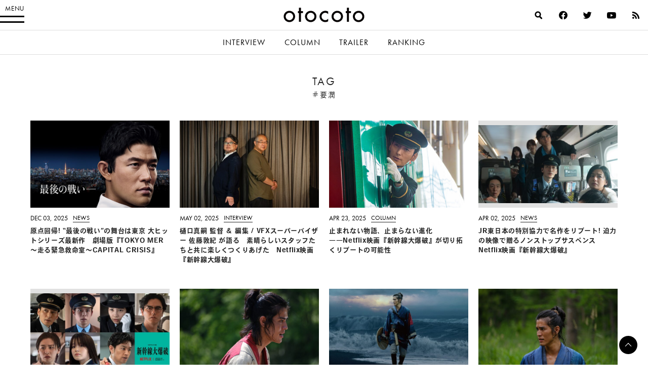

--- FILE ---
content_type: text/html; charset=UTF-8
request_url: https://otocoto.jp/tag/kaname_b/
body_size: 12924
content:
<!doctype html>
<html lang="ja" id="html" class="no-js">


<head>
    <meta charset="utf-8">

        <meta http-equiv="X-UA-Compatible" content="IE=edge">

    <title>要潤 アーカイブ - otocoto | こだわりの映画エンタメサイト</title>

        <meta name="HandheldFriendly" content="True">
        <meta name="viewport" content="user-scalable=no, width=device-width, initial-scale=1, maximum-scale=1"/>

        <link rel="apple-touch-icon" href="https://otocoto.jp/wp-content/themes/otocoto03/library/images/apple-touch-icon.png">
    <link rel="icon" href="https://otocoto.jp/wp-content/themes/otocoto03/favicon.png">
    <!--[if IE]>
			<link rel="shortcut icon" href="https://otocoto.jp/wp-content/themes/otocoto03/favicon.ico">
		<![endif]-->
        <meta name="msapplication-TileColor" content="#ffffff">
    <meta name="msapplication-TileImage" content="https://otocoto.jp/wp-content/themes/otocoto03/library/images/win8-tile-icon.png">
    <meta name="theme-color" content="#ffffff">

    <link rel="pingback" href="https://otocoto.jp/xmlrpc.php">

    <script>
      document.documentElement.className =
        document.documentElement.className.replace("no-js","js");
      function isMobileDevice() {
        const mobileRegex = /Android|webOS|iPhone|iPad|iPod|BlackBerry|IEMobile|Opera Mini/i;
        return mobileRegex.test(navigator.userAgent);
      }
      var plfile = isMobileDevice() ? "/playlist_smt.m3u8" : "/playlist_pc.m3u8";
    </script>

    

    
        <meta name='robots' content='index, follow, max-image-preview:large, max-snippet:-1, max-video-preview:-1' />

	<!-- This site is optimized with the Yoast SEO plugin v23.1 - https://yoast.com/wordpress/plugins/seo/ -->
	<link rel="canonical" href="https://otocoto.jp/tag/kaname_b/" />
	<meta property="og:locale" content="ja_JP" />
	<meta property="og:type" content="article" />
	<meta property="og:title" content="要潤 アーカイブ - otocoto | こだわりの映画エンタメサイト" />
	<meta property="og:url" content="https://otocoto.jp/tag/kaname_b/" />
	<meta property="og:site_name" content="otocoto | こだわりの映画エンタメサイト" />
	<meta name="twitter:card" content="summary_large_image" />
	<script type="application/ld+json" class="yoast-schema-graph">{"@context":"https://schema.org","@graph":[{"@type":"CollectionPage","@id":"https://otocoto.jp/tag/kaname_b/","url":"https://otocoto.jp/tag/kaname_b/","name":"要潤 アーカイブ - otocoto | こだわりの映画エンタメサイト","isPartOf":{"@id":"https://otocoto.jp/#website"},"primaryImageOfPage":{"@id":"https://otocoto.jp/tag/kaname_b/#primaryimage"},"image":{"@id":"https://otocoto.jp/tag/kaname_b/#primaryimage"},"thumbnailUrl":"https://otocoto.jp/wp-content/uploads/2025/12/55478737eaa4aebff0eceaf8332ed0cf.jpg","breadcrumb":{"@id":"https://otocoto.jp/tag/kaname_b/#breadcrumb"},"inLanguage":"ja"},{"@type":"ImageObject","inLanguage":"ja","@id":"https://otocoto.jp/tag/kaname_b/#primaryimage","url":"https://otocoto.jp/wp-content/uploads/2025/12/55478737eaa4aebff0eceaf8332ed0cf.jpg","contentUrl":"https://otocoto.jp/wp-content/uploads/2025/12/55478737eaa4aebff0eceaf8332ed0cf.jpg","width":1000,"height":1415},{"@type":"BreadcrumbList","@id":"https://otocoto.jp/tag/kaname_b/#breadcrumb","itemListElement":[{"@type":"ListItem","position":1,"name":"Home","item":"https://otocoto.jp/"},{"@type":"ListItem","position":2,"name":"要潤"}]},{"@type":"WebSite","@id":"https://otocoto.jp/#website","url":"https://otocoto.jp/","name":"otocoto | こだわりの映画エンタメサイト","description":"otocoto(オトコト)は、こだわりのある&quot;大人のための映画エンタメ&quot;メディアです。","potentialAction":[{"@type":"SearchAction","target":{"@type":"EntryPoint","urlTemplate":"https://otocoto.jp/?s={search_term_string}"},"query-input":"required name=search_term_string"}],"inLanguage":"ja"}]}</script>
	<!-- / Yoast SEO plugin. -->


<link rel='dns-prefetch' href='//ajax.googleapis.com' />
<link rel="alternate" type="application/rss+xml" title="otocoto | こだわりの映画エンタメサイト &raquo; フィード" href="https://otocoto.jp/feed/" />
<link rel="alternate" type="application/rss+xml" title="otocoto | こだわりの映画エンタメサイト &raquo; コメントフィード" href="https://otocoto.jp/comments/feed/" />
<link rel="alternate" type="application/rss+xml" title="otocoto | こだわりの映画エンタメサイト &raquo; 要潤 タグのフィード" href="https://otocoto.jp/tag/kaname_b/feed/" />
<link rel='stylesheet' id='wp-block-library-css' href='https://otocoto.jp/wp-includes/css/dist/block-library/style.min.css' type='text/css' media='all' />
<style id='cgb-conversation-block-style-inline-css' type='text/css'>


</style>
<style id='cgb-conversation-content-block-style-inline-css' type='text/css'>


</style>
<style id='cgb-info-block-style-inline-css' type='text/css'>
.wp-block-cgb-info-block{border:.25rem solid #292929;border-left:0;border-right:0;margin-bottom:2.2rem;padding:1rem 0}.wp-block-cgb-info-block .wpb-info-block-title{font-size:1.5625rem;font-weight:700;width:100%}.wp-block-cgb-info-block .wpb-info-inner{display:flex;flex-wrap:wrap;justify-content:space-between;margin:1rem 0 0}.wp-block-cgb-info-block .wpb-info-image{line-height:1;width:35%}.wp-block-cgb-info-block .wpb-info-image .editor-block-list__layout,.wp-block-cgb-info-block .wpb-info-image img{margin:0}.wp-block-cgb-info-block .wpb-info-image .editor-block-list__block-edit{margin-top:0}.wp-block-cgb-info-block .wpb-info-content-wrapper{width:61%}.wp-block-cgb-info-block .wpb-info-title{font-size:1.0625rem;font-weight:700;margin-bottom:1rem}.wp-block-cgb-info-block .wpb-info-content p{font-size:.8125rem}

</style>
<style id='cgb-info-content-block-style-inline-css' type='text/css'>


</style>
<style id='cgb-info-image-block-style-inline-css' type='text/css'>


</style>
<style id='cgb-info-multiple-block-style-inline-css' type='text/css'>
.wp-block-cgb-info-multiple-block{border:.25rem solid #292929;border-left:0;border-right:0;margin-bottom:2.2rem;padding:1rem 0}.wp-block-cgb-info-multiple-block .wp-block-cgb-info-block{border:0;margin-bottom:0;padding:0}

</style>
<style id='cgb-lede-block-style-inline-css' type='text/css'>


</style>
<style id='acf-slider-gallery-style-inline-css' type='text/css'>
.wp-block-slider-gallery{position:relative;margin:3rem 0}.wp-block-slider-gallery .swiper-slide{position:relative;margin:0}.wp-block-slider-gallery .swiper-slide:before{content:"";padding-top:100%;display:block}.wp-block-slider-gallery .swiper-slide>a,.wp-block-slider-gallery .swiper-slide>div{position:absolute;width:100%;height:100%;top:0;left:0}.wp-block-slider-gallery .swiper-slide img{display:block;width:100%;height:100%;-o-object-fit:cover;object-fit:cover;margin:0}.wp-block-slider-gallery .swiper-controls{display:-webkit-box;display:-ms-flexbox;display:flex;-webkit-box-pack:justify;-ms-flex-pack:justify;justify-content:space-between;-webkit-box-align:center;-ms-flex-align:center;align-items:center;max-width:240px;margin:0 auto;padding:8px 0}.wp-block-slider-gallery .swiper-pagination{position:static;font-weight:700;font-family:futura-pt,heisei-kaku-gothic-std,"游ゴシック","Yu Gothic","游ゴシック体","YuGothic","Helvetica Neue",Helvetica,Arial,"ヒラギノ角ゴ ProN W3","ヒラギノ角ゴ Pro W3","Hiragino Kaku Gothic Pro","メイリオ",Meiryo,Osaka,"ＭＳ Ｐゴシック","MS PGothic",sans-serif,heisei-kaku-gothic-std,"游ゴシック","Yu Gothic","游ゴシック体","YuGothic","Helvetica Neue",Helvetica,Arial,"ヒラギノ角ゴ ProN W3","ヒラギノ角ゴ Pro W3","Hiragino Kaku Gothic Pro","メイリオ",Meiryo,Osaka,"ＭＳ Ｐゴシック","MS PGothic",sans-serif;-webkit-font-smoothing:antialiased;-moz-osx-font-smoothing:grayscale;font-size:14px;letter-spacing:.06em}.wp-block-slider-gallery .swiper-pagination span{padding:0 4px}.wp-block-slider-gallery .swiper-button-next,.wp-block-slider-gallery .swiper-button-prev{position:relative;top:auto;left:auto;right:auto;width:3rem;height:3rem;min-width:3rem;cursor:pointer;outline:none;z-index:1;margin:0;-webkit-transition:opacity .5s ease;transition:opacity .5s ease;background:0}.wp-block-slider-gallery .swiper-button-next:after,.wp-block-slider-gallery .swiper-button-prev:after{content:"";position:absolute;width:.625rem;height:.625rem;display:block;border:.125rem solid #000;top:50%}.wp-block-slider-gallery .swiper-button-next:hover,.wp-block-slider-gallery .swiper-button-prev:hover{opacity:.5}.wp-block-slider-gallery .swiper-button-next.swiper-button-disabled,.wp-block-slider-gallery .swiper-button-prev.swiper-button-disabled{opacity:.25}.wp-block-slider-gallery .swiper-button-prev{left:0}.wp-block-slider-gallery .swiper-button-prev:after{-webkit-transform:translateY(-50%) rotate(-45deg);transform:translateY(-50%) rotate(-45deg);border-right:0;border-bottom:0;left:1rem}.wp-block-slider-gallery .swiper-button-next{right:0}.wp-block-slider-gallery .swiper-button-next:after{-webkit-transform:translateY(-50%) rotate(45deg);transform:translateY(-50%) rotate(45deg);border-left:0;border-bottom:0;right:1rem}.wp-block-slider-gallery.aspect-ratio-1-1 .swiper-slide:before{padding-top:100%}.wp-block-slider-gallery.aspect-ratio-3-2 .swiper-slide:before{padding-top:66.666%}.wp-block-slider-gallery.aspect-ratio-16-9 .swiper-slide:before{padding-top:56.25%}.wp-block-slider-gallery figcaption{background:-webkit-gradient(linear, left bottom, left top, from(rgba(0, 0, 0, 0.7)), color-stop(50%, rgba(0, 0, 0, 0.3)), to(transparent));background:linear-gradient(0deg, rgba(0, 0, 0, 0.7), rgba(0, 0, 0, 0.3) 50%, transparent);bottom:0;color:#fff;font-size:12px;line-height:1.3;left:0;max-height:60%;overflow:auto;padding:18px 8px 6px;position:absolute;text-align:center;width:100%;-webkit-box-sizing:border-box;box-sizing:border-box}.wp-block-slider-gallery .no-contents{background-color:#f4f4f4;display:-webkit-box;display:-ms-flexbox;display:flex;-webkit-box-align:center;-ms-flex-align:center;align-items:center;-webkit-box-pack:center;-ms-flex-pack:center;justify-content:center;padding:30px;font-size:13px}.wp-block-slider-gallery .no-contents div{text-align:left}.wp-block-slider-gallery.is-preview .swiper-wrapper{pointer-events:none}

</style>
<style id='acf-selected-posts-style-inline-css' type='text/css'>
.wp-block-selected-posts{margin:0 0 2.625rem 0}.wp-block-selected-posts .post-list-selected .post-list-item{display:block;margin:0 0 40px;text-decoration:none}.wp-block-selected-posts .post-list-selected .post-list-item .post-image{display:block;position:relative;overflow:hidden;-webkit-user-select:none;-moz-user-select:none;-ms-user-select:none;user-select:none;-webkit-tap-highlight-color:rgba(0,0,0,.1)}.wp-block-selected-posts .post-list-selected .post-list-item .post-image:after{content:" ";display:block;padding-top:62.5%}.wp-block-selected-posts .post-list-selected .post-list-item .post-image img{height:100%;width:100%;display:block;margin:0;position:absolute;top:0;left:0;background:#e1e1e1;-webkit-transition:-webkit-transform 1s ease;transition:-webkit-transform 1s ease;transition:transform 1s ease;transition:transform 1s ease, -webkit-transform 1s ease;-webkit-transform-origin:0 0;transform-origin:0 0}.wp-block-selected-posts .post-list-selected .post-list-item .post-image img.img-contain{-o-object-fit:contain;object-fit:contain}.wp-block-selected-posts .post-list-selected .post-list-item .post-image img.img-cover{-o-object-fit:cover;object-fit:cover}.wp-block-selected-posts .post-list-selected .post-list-item .post-info{padding-top:15px}.wp-block-selected-posts .post-list-selected .post-list-item .post-info .infoheader{margin-bottom:10px;line-height:1}.wp-block-selected-posts .post-list-selected .post-list-item .post-info .infoheader .posttype{color:#000;text-transform:uppercase;display:inline-block;vertical-align:text-bottom;font-weight:400;font-family:futura-pt,heisei-kaku-gothic-std,"游ゴシック","Yu Gothic","游ゴシック体","YuGothic","Helvetica Neue",Helvetica,Arial,"ヒラギノ角ゴ ProN W3","ヒラギノ角ゴ Pro W3","Hiragino Kaku Gothic Pro","メイリオ",Meiryo,Osaka,"ＭＳ Ｐゴシック","MS PGothic",sans-serif,heisei-kaku-gothic-std,"游ゴシック","Yu Gothic","游ゴシック体","YuGothic","Helvetica Neue",Helvetica,Arial,"ヒラギノ角ゴ ProN W3","ヒラギノ角ゴ Pro W3","Hiragino Kaku Gothic Pro","メイリオ",Meiryo,Osaka,"ＭＳ Ｐゴシック","MS PGothic",sans-serif;-webkit-font-smoothing:antialiased;-moz-osx-font-smoothing:grayscale;font-size:12px;position:relative;-webkit-transition:color .4s ease;transition:color .4s ease}.wp-block-selected-posts .post-list-selected .post-list-item .post-info .infoheader .posttype:after{content:"";display:block;position:absolute;bottom:-3px;height:1px;width:100%;background:#232323}.wp-block-selected-posts .post-list-selected .post-list-item .post-info .title{font-size:15px;line-height:1.8;margin:0 0 20px}.wp-block-selected-posts .list-link-block{display:-webkit-box;display:-ms-flexbox;display:flex;-webkit-box-pack:center;-ms-flex-pack:center;justify-content:center;padding:10px 0 30px}.wp-block-selected-posts .list-link{display:inline-block;font-size:14px;font-weight:700;font-family:heisei-kaku-gothic-std,"游ゴシック","Yu Gothic","游ゴシック体","YuGothic","Helvetica Neue",Helvetica,Arial,"ヒラギノ角ゴ ProN W3","ヒラギノ角ゴ Pro W3","Hiragino Kaku Gothic Pro","メイリオ",Meiryo,Osaka,"ＭＳ Ｐゴシック","MS PGothic",sans-serif;-webkit-font-smoothing:antialiased;-moz-osx-font-smoothing:grayscale;padding:0 15px 15px;border-bottom:1px solid;text-decoration:none}.wp-block-selected-posts .no-contents{background-color:#f4f4f4;display:-webkit-box;display:-ms-flexbox;display:flex;-webkit-box-align:center;-ms-flex-align:center;align-items:center;-webkit-box-pack:center;-ms-flex-pack:center;justify-content:center;padding:30px;font-size:13px}.wp-block-selected-posts .no-contents div{text-align:left}@media only screen and (min-width: 481px){.wp-block-selected-posts .post-list-selected .post-list-item{display:-webkit-box;display:-ms-flexbox;display:flex;-webkit-box-pack:justify;-ms-flex-pack:justify;justify-content:space-between;-webkit-box-align:start;-ms-flex-align:start;align-items:flex-start;margin:0 0 40px}.wp-block-selected-posts .post-list-selected .post-list-item .post-image{width:45%}.wp-block-selected-posts .post-list-selected .post-list-item .post-info{width:50%;display:-webkit-box;display:-ms-flexbox;display:flex;-webkit-box-orient:vertical;-webkit-box-direction:normal;-ms-flex-direction:column;flex-direction:column;-webkit-box-pack:center;-ms-flex-pack:center;justify-content:center;-ms-flex-item-align:stretch;align-self:stretch;padding-top:0}}@media only screen and (min-width: 769px){.wp-block-selected-posts .post-list-selected .post-list-item .post-image{width:45%}.wp-block-selected-posts .post-list-selected .post-list-item .post-info{width:50%;display:-webkit-box;display:-ms-flexbox;display:flex;-webkit-box-orient:vertical;-webkit-box-direction:normal;-ms-flex-direction:column;flex-direction:column;-webkit-box-pack:center;-ms-flex-pack:center;justify-content:center;-ms-flex-item-align:stretch;align-self:stretch}.wp-block-selected-posts .post-list-selected .post-list-item .post-info .title{font-size:17px}.wp-block-selected-posts .list-link-block{padding:20px 0 60px}.wp-block-selected-posts .list-link{font-size:16px}}@media only screen and (min-width: 900px){.wp-block-selected-posts{margin:0 0 3rem 0}}

</style>
<style id='acf-full-page-section-style-inline-css' type='text/css'>
.wp-block-full-page-section .media{position:relative;padding-top:66.6%}.wp-block-full-page-section .media .media-image{position:absolute;top:0;left:0;width:100%;height:100%;-o-object-fit:cover;object-fit:cover;margin:0}.wp-block-full-page-section .media .video-wrapper{width:100%;display:-webkit-box;display:-ms-flexbox;display:flex;-webkit-box-align:center;-ms-flex-align:center;align-items:center;-webkit-box-pack:center;-ms-flex-pack:center;justify-content:center;max-width:1200px;margin:0 auto}.wp-block-full-page-section .media .video-cover{position:absolute;top:0;left:0;width:100%;height:100%;display:-webkit-box;display:-ms-flexbox;display:flex;-webkit-box-align:center;-ms-flex-align:center;align-items:center;-webkit-box-pack:center;-ms-flex-pack:center;justify-content:center}.wp-block-full-page-section .media .loading{color:#fff;font-size:12px;line-height:1;letter-spacing:.1em}.wp-block-full-page-section .media-video{padding:0;display:-webkit-box;display:-ms-flexbox;display:flex;-ms-flex-item-align:center;align-self:center;-webkit-box-pack:center;-ms-flex-pack:center;justify-content:center}.wp-block-full-page-section .title-block{position:absolute;top:50%;left:4vw;color:#fff;width:100%;-webkit-box-sizing:border-box;box-sizing:border-box}.wp-block-full-page-section .title-block h2{margin:0;line-height:1.5}.wp-block-full-page-section .title-block.left_center{-webkit-transform:translate(0, -50%);transform:translate(0, -50%)}.wp-block-full-page-section .title-block.left_bottom{-webkit-transform:translate(0, -100%);transform:translate(0, -100%)}.wp-block-full-page-section .title-block.right_top{-webkit-transform:translate(-100%, 0);transform:translate(-100%, 0);text-align:right}.wp-block-full-page-section .title-block.right_center{-webkit-transform:translate(-100%, -50%);transform:translate(-100%, -50%);text-align:right}.wp-block-full-page-section .title-block.right_bottom{-webkit-transform:translate(-100%, -100%);transform:translate(-100%, -100%);text-align:right}.wp-block-full-page-section .section-content{padding:20px;margin:0 auto;-webkit-box-sizing:border-box;box-sizing:border-box}.wp-block-full-page-section .section-content.thin{max-width:800px}.wp-block-full-page-section .section-content.normal{max-width:920px}.wp-block-full-page-section .section-content.wide{max-width:1320px}.wp-block-full-page-section .section-content .wp-block-columns{margin-bottom:0}.wp-block-full-page-section .no-contents{background-color:#f4f4f4;display:-webkit-box;display:-ms-flexbox;display:flex;-webkit-box-align:center;-ms-flex-align:center;align-items:center;-webkit-box-pack:center;-ms-flex-pack:center;justify-content:center;padding:30px;font-size:13px}.wp-block-full-page-section .no-contents div{text-align:left}@media only screen and (max-width: 768px){.wp-block-full-page-section .title-block{position:static;padding:20px;-webkit-transform:none !important;transform:none !important}}@media only screen and (min-width: 769px){.wp-block-full-page-section .acf-innerblocks-container{margin-top:1.5rem}.wp-block-full-page-section .media-video{padding:20px}}@media only screen and (min-width: 1024px){.wp-block-full-page-section .section-content{padding:40px 60px}}

</style>
<style id='classic-theme-styles-inline-css' type='text/css'>
/*! This file is auto-generated */
.wp-block-button__link{color:#fff;background-color:#32373c;border-radius:9999px;box-shadow:none;text-decoration:none;padding:calc(.667em + 2px) calc(1.333em + 2px);font-size:1.125em}.wp-block-file__button{background:#32373c;color:#fff;text-decoration:none}
</style>
<style id='global-styles-inline-css' type='text/css'>
body{--wp--preset--color--black: #000000;--wp--preset--color--cyan-bluish-gray: #abb8c3;--wp--preset--color--white: #ffffff;--wp--preset--color--pale-pink: #f78da7;--wp--preset--color--vivid-red: #cf2e2e;--wp--preset--color--luminous-vivid-orange: #ff6900;--wp--preset--color--luminous-vivid-amber: #fcb900;--wp--preset--color--light-green-cyan: #7bdcb5;--wp--preset--color--vivid-green-cyan: #00d084;--wp--preset--color--pale-cyan-blue: #8ed1fc;--wp--preset--color--vivid-cyan-blue: #0693e3;--wp--preset--color--vivid-purple: #9b51e0;--wp--preset--gradient--vivid-cyan-blue-to-vivid-purple: linear-gradient(135deg,rgba(6,147,227,1) 0%,rgb(155,81,224) 100%);--wp--preset--gradient--light-green-cyan-to-vivid-green-cyan: linear-gradient(135deg,rgb(122,220,180) 0%,rgb(0,208,130) 100%);--wp--preset--gradient--luminous-vivid-amber-to-luminous-vivid-orange: linear-gradient(135deg,rgba(252,185,0,1) 0%,rgba(255,105,0,1) 100%);--wp--preset--gradient--luminous-vivid-orange-to-vivid-red: linear-gradient(135deg,rgba(255,105,0,1) 0%,rgb(207,46,46) 100%);--wp--preset--gradient--very-light-gray-to-cyan-bluish-gray: linear-gradient(135deg,rgb(238,238,238) 0%,rgb(169,184,195) 100%);--wp--preset--gradient--cool-to-warm-spectrum: linear-gradient(135deg,rgb(74,234,220) 0%,rgb(151,120,209) 20%,rgb(207,42,186) 40%,rgb(238,44,130) 60%,rgb(251,105,98) 80%,rgb(254,248,76) 100%);--wp--preset--gradient--blush-light-purple: linear-gradient(135deg,rgb(255,206,236) 0%,rgb(152,150,240) 100%);--wp--preset--gradient--blush-bordeaux: linear-gradient(135deg,rgb(254,205,165) 0%,rgb(254,45,45) 50%,rgb(107,0,62) 100%);--wp--preset--gradient--luminous-dusk: linear-gradient(135deg,rgb(255,203,112) 0%,rgb(199,81,192) 50%,rgb(65,88,208) 100%);--wp--preset--gradient--pale-ocean: linear-gradient(135deg,rgb(255,245,203) 0%,rgb(182,227,212) 50%,rgb(51,167,181) 100%);--wp--preset--gradient--electric-grass: linear-gradient(135deg,rgb(202,248,128) 0%,rgb(113,206,126) 100%);--wp--preset--gradient--midnight: linear-gradient(135deg,rgb(2,3,129) 0%,rgb(40,116,252) 100%);--wp--preset--font-size--small: 13px;--wp--preset--font-size--medium: 20px;--wp--preset--font-size--large: 36px;--wp--preset--font-size--x-large: 42px;--wp--preset--spacing--20: 0.44rem;--wp--preset--spacing--30: 0.67rem;--wp--preset--spacing--40: 1rem;--wp--preset--spacing--50: 1.5rem;--wp--preset--spacing--60: 2.25rem;--wp--preset--spacing--70: 3.38rem;--wp--preset--spacing--80: 5.06rem;--wp--preset--shadow--natural: 6px 6px 9px rgba(0, 0, 0, 0.2);--wp--preset--shadow--deep: 12px 12px 50px rgba(0, 0, 0, 0.4);--wp--preset--shadow--sharp: 6px 6px 0px rgba(0, 0, 0, 0.2);--wp--preset--shadow--outlined: 6px 6px 0px -3px rgba(255, 255, 255, 1), 6px 6px rgba(0, 0, 0, 1);--wp--preset--shadow--crisp: 6px 6px 0px rgba(0, 0, 0, 1);}:where(.is-layout-flex){gap: 0.5em;}:where(.is-layout-grid){gap: 0.5em;}body .is-layout-flex{display: flex;}body .is-layout-flex{flex-wrap: wrap;align-items: center;}body .is-layout-flex > *{margin: 0;}body .is-layout-grid{display: grid;}body .is-layout-grid > *{margin: 0;}:where(.wp-block-columns.is-layout-flex){gap: 2em;}:where(.wp-block-columns.is-layout-grid){gap: 2em;}:where(.wp-block-post-template.is-layout-flex){gap: 1.25em;}:where(.wp-block-post-template.is-layout-grid){gap: 1.25em;}.has-black-color{color: var(--wp--preset--color--black) !important;}.has-cyan-bluish-gray-color{color: var(--wp--preset--color--cyan-bluish-gray) !important;}.has-white-color{color: var(--wp--preset--color--white) !important;}.has-pale-pink-color{color: var(--wp--preset--color--pale-pink) !important;}.has-vivid-red-color{color: var(--wp--preset--color--vivid-red) !important;}.has-luminous-vivid-orange-color{color: var(--wp--preset--color--luminous-vivid-orange) !important;}.has-luminous-vivid-amber-color{color: var(--wp--preset--color--luminous-vivid-amber) !important;}.has-light-green-cyan-color{color: var(--wp--preset--color--light-green-cyan) !important;}.has-vivid-green-cyan-color{color: var(--wp--preset--color--vivid-green-cyan) !important;}.has-pale-cyan-blue-color{color: var(--wp--preset--color--pale-cyan-blue) !important;}.has-vivid-cyan-blue-color{color: var(--wp--preset--color--vivid-cyan-blue) !important;}.has-vivid-purple-color{color: var(--wp--preset--color--vivid-purple) !important;}.has-black-background-color{background-color: var(--wp--preset--color--black) !important;}.has-cyan-bluish-gray-background-color{background-color: var(--wp--preset--color--cyan-bluish-gray) !important;}.has-white-background-color{background-color: var(--wp--preset--color--white) !important;}.has-pale-pink-background-color{background-color: var(--wp--preset--color--pale-pink) !important;}.has-vivid-red-background-color{background-color: var(--wp--preset--color--vivid-red) !important;}.has-luminous-vivid-orange-background-color{background-color: var(--wp--preset--color--luminous-vivid-orange) !important;}.has-luminous-vivid-amber-background-color{background-color: var(--wp--preset--color--luminous-vivid-amber) !important;}.has-light-green-cyan-background-color{background-color: var(--wp--preset--color--light-green-cyan) !important;}.has-vivid-green-cyan-background-color{background-color: var(--wp--preset--color--vivid-green-cyan) !important;}.has-pale-cyan-blue-background-color{background-color: var(--wp--preset--color--pale-cyan-blue) !important;}.has-vivid-cyan-blue-background-color{background-color: var(--wp--preset--color--vivid-cyan-blue) !important;}.has-vivid-purple-background-color{background-color: var(--wp--preset--color--vivid-purple) !important;}.has-black-border-color{border-color: var(--wp--preset--color--black) !important;}.has-cyan-bluish-gray-border-color{border-color: var(--wp--preset--color--cyan-bluish-gray) !important;}.has-white-border-color{border-color: var(--wp--preset--color--white) !important;}.has-pale-pink-border-color{border-color: var(--wp--preset--color--pale-pink) !important;}.has-vivid-red-border-color{border-color: var(--wp--preset--color--vivid-red) !important;}.has-luminous-vivid-orange-border-color{border-color: var(--wp--preset--color--luminous-vivid-orange) !important;}.has-luminous-vivid-amber-border-color{border-color: var(--wp--preset--color--luminous-vivid-amber) !important;}.has-light-green-cyan-border-color{border-color: var(--wp--preset--color--light-green-cyan) !important;}.has-vivid-green-cyan-border-color{border-color: var(--wp--preset--color--vivid-green-cyan) !important;}.has-pale-cyan-blue-border-color{border-color: var(--wp--preset--color--pale-cyan-blue) !important;}.has-vivid-cyan-blue-border-color{border-color: var(--wp--preset--color--vivid-cyan-blue) !important;}.has-vivid-purple-border-color{border-color: var(--wp--preset--color--vivid-purple) !important;}.has-vivid-cyan-blue-to-vivid-purple-gradient-background{background: var(--wp--preset--gradient--vivid-cyan-blue-to-vivid-purple) !important;}.has-light-green-cyan-to-vivid-green-cyan-gradient-background{background: var(--wp--preset--gradient--light-green-cyan-to-vivid-green-cyan) !important;}.has-luminous-vivid-amber-to-luminous-vivid-orange-gradient-background{background: var(--wp--preset--gradient--luminous-vivid-amber-to-luminous-vivid-orange) !important;}.has-luminous-vivid-orange-to-vivid-red-gradient-background{background: var(--wp--preset--gradient--luminous-vivid-orange-to-vivid-red) !important;}.has-very-light-gray-to-cyan-bluish-gray-gradient-background{background: var(--wp--preset--gradient--very-light-gray-to-cyan-bluish-gray) !important;}.has-cool-to-warm-spectrum-gradient-background{background: var(--wp--preset--gradient--cool-to-warm-spectrum) !important;}.has-blush-light-purple-gradient-background{background: var(--wp--preset--gradient--blush-light-purple) !important;}.has-blush-bordeaux-gradient-background{background: var(--wp--preset--gradient--blush-bordeaux) !important;}.has-luminous-dusk-gradient-background{background: var(--wp--preset--gradient--luminous-dusk) !important;}.has-pale-ocean-gradient-background{background: var(--wp--preset--gradient--pale-ocean) !important;}.has-electric-grass-gradient-background{background: var(--wp--preset--gradient--electric-grass) !important;}.has-midnight-gradient-background{background: var(--wp--preset--gradient--midnight) !important;}.has-small-font-size{font-size: var(--wp--preset--font-size--small) !important;}.has-medium-font-size{font-size: var(--wp--preset--font-size--medium) !important;}.has-large-font-size{font-size: var(--wp--preset--font-size--large) !important;}.has-x-large-font-size{font-size: var(--wp--preset--font-size--x-large) !important;}
.wp-block-navigation a:where(:not(.wp-element-button)){color: inherit;}
:where(.wp-block-post-template.is-layout-flex){gap: 1.25em;}:where(.wp-block-post-template.is-layout-grid){gap: 1.25em;}
:where(.wp-block-columns.is-layout-flex){gap: 2em;}:where(.wp-block-columns.is-layout-grid){gap: 2em;}
.wp-block-pullquote{font-size: 1.5em;line-height: 1.6;}
</style>
<link rel='stylesheet' id='arve-main-css' href='https://otocoto.jp/wp-content/plugins/advanced-responsive-video-embedder/build/main.css?ver=70807f607880d07700da' type='text/css' media='all' />
<link rel='stylesheet' id='contact-form-7-css' href='https://otocoto.jp/wp-content/plugins/contact-form-7/includes/css/styles.css?ver=5.9.8' type='text/css' media='all' />
<link rel='stylesheet' id='toc-screen-css' href='https://otocoto.jp/wp-content/plugins/table-of-contents-plus/screen.min.css?ver=2406' type='text/css' media='all' />
<link rel='stylesheet' id='bones-stylesheet-css' href='https://otocoto.jp/wp-content/themes/otocoto03/dist/main.css?ver=20240726' type='text/css' media='all' />
<script type="text/javascript" src="//ajax.googleapis.com/ajax/libs/jquery/3.6.0/jquery.min.js?ver=3.6.0" id="jquery-js"></script>
<script type="text/javascript" src="https://otocoto.jp/wp-includes/js/jquery/jquery-migrate.min.js?ver=3.4.1" id="jquery-migrate-js"></script>
<script type="text/javascript" src="https://otocoto.jp/wp-content/themes/otocoto03/library/js/libs/jquery.biggerlink.min.js" id="biggerlinkjs-js"></script>
<script type="text/javascript" src="https://otocoto.jp/wp-content/themes/otocoto03/library/js/libs/imgLiquid-min.js" id="imgliquidjs-js"></script>
<script type="text/javascript" src="https://otocoto.jp/wp-content/themes/otocoto03/library/js/libs/jquery.detectfontmod.js" id="detectfontjs-js"></script>
<script type="text/javascript" src="https://otocoto.jp/wp-content/plugins/advanced-custom-fields-pro/assets/build/js/acf.min.js?ver=6.3.4" id="acf-js"></script>
<script type="text/javascript" src="https://otocoto.jp/wp-content/themes/otocoto03/dist/blocks/slider-gallery/main.bundle.js?ver=202302241" id="slider-gallery-block-js"></script>
<script async="async" type="text/javascript" src="https://otocoto.jp/wp-content/plugins/advanced-responsive-video-embedder/build/main.js?ver=70807f607880d07700da" id="arve-main-js"></script>
<link rel="https://api.w.org/" href="https://otocoto.jp/wp-json/" /><link rel="alternate" type="application/json" href="https://otocoto.jp/wp-json/wp/v2/tags/5307" /><link rel="icon" href="https://cdn.otocoto.jp/wp-content/uploads/2023/01/cropped-favicon2-32x32.png" sizes="32x32" />
<link rel="icon" href="https://cdn.otocoto.jp/wp-content/uploads/2023/01/cropped-favicon2-192x192.png" sizes="192x192" />
<link rel="apple-touch-icon" href="https://cdn.otocoto.jp/wp-content/uploads/2023/01/cropped-favicon2-180x180.png" />
<meta name="msapplication-TileImage" content="https://cdn.otocoto.jp/wp-content/uploads/2023/01/cropped-favicon2-270x270.png" />
    
            <!-- Google tag (gtag.js) -->
<script async src="https://www.googletagmanager.com/gtag/js?id=G-10E52WMT0X"></script>
<script>
  window.dataLayer = window.dataLayer || [];
  function gtag(){dataLayer.push(arguments);}
  gtag('js', new Date());

    gtag('config', 'G-10E52WMT0X');
  </script>
    
    
        <script data-ad-client="ca-pub-7547762139624617" async
            src="https://pagead2.googlesyndication.com/pagead/js/adsbygoogle.js"></script>
    
    <!-- adobe fonts -->
    <script>
      (function(d) {
        var config = {
            kitId: 'ryh4dez',
            scriptTimeout: 3000,
            async: true
          },
          h=d.documentElement,t=setTimeout(function(){h.className=h.className.replace(/\bwf-loading\b/g,"")+" wf-inactive";},config.scriptTimeout),tk=d.createElement("script"),f=false,s=d.getElementsByTagName("script")[0],a;h.className+=" wf-loading";tk.src='https://use.typekit.net/'+config.kitId+'.js';tk.async=true;tk.onload=tk.onreadystatechange=function(){a=this.readyState;if(f||a&&a!="complete"&&a!="loaded")return;f=true;clearTimeout(t);try{Typekit.load(config)}catch(e){}};s.parentNode.insertBefore(tk,s)
      })(document);
    </script>

    <!-- google fonts -->
    <link href="https://fonts.googleapis.com/css?family=Montserrat:400,700" rel="stylesheet">

    
    <script>
                var sharebaseurl = "https://otocoto.jp/tag/kaname_b/";
    </script>
</head>

<body class="archive tag tag-kaname_b tag-5307" itemscope itemtype="http://schema.org/WebPage" id="pagetop">


<div id="container">

            <div id="fb-root"></div>
        <script async defer crossorigin="anonymous" src="https://connect.facebook.net/ja_JP/sdk.js#xfbml=1&version=v6.0&appId=553226548220304&autoLogAppEvents=1"></script>
    
    
    <header id="header" class="header" role="banner" itemscope itemtype="http://schema.org/WPHeader">

        <div id="inner-header" class="cf">
            <a class="togglebutton" href="#sidemenu">
                <div class="hamburger">
                    <span class="text">MENU</span>
                    <span class="line"></span>
                    <span class="line"></span>
                </div>
            </a>

            <div class="header-main">
                <a id="logo" class="" href="https://otocoto.jp" rel="nofollow">
                                        <img src="https://otocoto.jp/wp-content/themes/otocoto03/library/images/logo.svg" alt="otocoto | こだわりの映画エンタメサイト" />
                                    </a>


                
                <div class="header-toolbar">

                    
                    <div class="toolbar-box toolbar-right">
                        <ul class="tools">
                            <li>
                                <a href="#" class="btn-header-search">
                                    <span class="icon icon-search"></span>
                                </a>
                            </li>
                        </ul>
                        <ul class="snslinks">
                            <li class="snslink_item snsbtn_fb">
                                <a href="https://www.facebook.com/otoCotoWEB/" target="_blank" rel="noopener">
                                    <span class="icon icon-facebook"></span>
                                </a>
                            </li>
                            <li class="snslink_item snsbtn_tw">
                                <a href="https://twitter.com/otocoto" target="_blank" rel="noopener">
                                    <span class="icon icon-twitter"></span>
                                </a>
                            </li>
                            <li class="snslink_item snsbtn_yt">
                                <a href="https://www.youtube.com/channel/UCPa73uA9bj4ZHW3dqqNaW1g" target="_blank" rel="noopener">
                                    <span class="icon icon-youtube"></span>
                                </a>
                            </li>
                            <li class="snslink_item snsbtn_rss">
                                <a href="https://otocoto.jp/feed/" target="_blank">
                                    <span class="icon icon-rss"></span>
                                </a>
                            </li>
                        </ul>
                    </div>

                </div>
            </div>


            <div class="subheader" id="subheader">
                <nav id="header-menu" class="header-menu" role="navigation" itemscope itemtype="http://schema.org/SiteNavigationElement">
                    <ul class="menu-list cf">
                                                <li class="menu-interview">
                            <a href="https://otocoto.jp/interview/">
                                <span class="menu-text">INTERVIEW</span></a>
                        </li>
                                                                        <li class="menu-column">
                            <a href="https://otocoto.jp/column/">
                                <span class="menu-text">COLUMN</span></a>
                        </li>
                                                                        <li class="menu-trailer">
                            <a href="https://otocoto.jp/movie-trailer/">
                                <span class="menu-text">TRAILER</span>
                            </a>
                        </li>
                        <li class="menu-ranking has-submenu">
                            <span>
                                <span class="menu-text">RANKING</span>
                            </span>
                            <ul class="submenu">
                                                                <li>
                                    <a href="https://otocoto.jp/access-ranking">アクセスランキング</a>
                                </li>
                                                                <li>
                                    <a href="https://otocoto.jp/box-office-ranking">映画動員数ランキング</a>
                                </li>
                                <li>
                                    <a href="https://otocoto.jp/svod-ranking">配信視聴数ランキング</a>
                                </li>
                            </ul>
                        </li>
                    </ul>
                </nav>
            </div>


            <nav id="sidemenu" class="sidemenu mainmenu hidden" role="navigation" itemscope itemtype="http://schema.org/SiteNavigationElement">
                <div id="sidemenu-inner">
                    <div class="header-search-mobile">
                        <form role="search" method="get" class="searchform" action="https://otocoto.jp/">
    <div>
                <input type="search" class="s" name="s" value="" />

        <button type="submit" class="searchsubmit" ><span class="icon icon-search" title="search"></span></button>
    </div>
</form>                    </div>
                    <ul class="menulist cf">
                                                    <li class="menu-interview">
                                <a href="https://otocoto.jp/interview/">
                                    interview                                </a>
                                                            </li>

                                                        <li class="menu-column">
                                <a href="https://otocoto.jp/column/">
                                    column                                </a>
                                                            </li>

                                                        <li class="menu-news">
                                <a href="https://otocoto.jp/news/">
                                    news                                </a>
                                                            </li>

                                                    <li class="menu-trailer">
                            <a href="https://otocoto.jp/movie-trailer/">
                                TRAILER
                            </a>
                        </li>
                        <li class="menu-ranking">
                            <span>
                                RANKING
                            </span>
                            <ul class="submenu">
                                                                <li>
                                    <a href="https://otocoto.jp/access-ranking/">アクセスランキング</a>
                                </li>
                                                                <li>
                                    <a href="https://otocoto.jp/box-office-ranking/">映画動員数ランキング</a>
                                </li>
                                <li>
                                    <a href="https://otocoto.jp/svod-ranking/">配信視聴数ランキング</a>
                                </li>
                            </ul>
                        </li>
                    </ul>
                                            <ul class="about-block">
                            <li>
                                <span><span>ABOUT US</span></span>
                                <div>
                                    <div class="about-title">ABOUT US</div>
                                    <div class="about-description">
                                        otocoto(オトコト)は、こだわりのある"大人のための映画エンタメ"<span>メディア</span>です。制作陣や出演者のインタビューをはじめ、作品の<span>深掘りコラム</span>や海外情報、最新の予告編動画、最新映画ランキング、<span>ニュース記事</span>などをはじめとした、映画やドラマなどの最新情報を<span>お届けします。</span>                                    </div>
                                </div>
                            </li>
                        </ul>
                                    </div>
            </nav>

        </div>

    </header>

    <div id="search-view">
        <div class="cover">
            <div id="search-view-input">
                <form role="search" method="get" class="searchform" action="https://otocoto.jp/">
    <div>
                <input type="search" class="s" name="s" value="" />

        <button type="submit" class="searchsubmit" ><span class="icon icon-search" title="search"></span></button>
    </div>
</form>            </div>
        </div>
    </div>

    <div id="loading"><div class="loader"></div></div>

    <div id="base">

<div class="content" id="archive">

	<div id="inner-content" class="wrap cf">

		<main id="main" class="m-all t-all d-all cf" role="main" itemscope itemprop="mainEntity" itemtype="http://schema.org/Blog">

			                <p class="archive-type">Tag</p>
				<h1 class="archive-title h2">
					<span class="icon icon-taghead"></span>要潤				</h1>

            

			
				<div class="postlist postlist-m postlist-infinite">
												<article
								id="post-170946" class="postlist-item cf pt-news post-170946 news type-news status-publish has-post-thumbnail hentry tag-tbs tag-drama_film_b tag-toho tag-yuriko-ishida tag-kaname_b tag-kaku tag-suzuki_b genre-visual"								role="article">

								    <a class="postimage effect-cover" href="https://otocoto.jp/news/tokyomer-movie3_1203/">
        <img class="img-cover" style="object-position: 50% 5%" src="https://otocoto.jp/wp-content/uploads/2025/12/55478737eaa4aebff0eceaf8332ed0cf-640x906.jpg" width="640" height="906">
    </a>
    <div class="postinfo">
        <div class="infoheader"><div class="infoheader-inner"><span class="date date_newcheck ">Dec 03, 2025</span>
<span class="posttype">news</span></div></div>
        <h3 class="title">
            <span class="underline">
            
            原点回帰! “最後の戦い”の舞台は東京 大ヒットシリーズ最新作　劇場版『TOKYO MER～走る緊急救命室～CAPITAL CRISIS』
            </span>
        </h3>
    </div>
							</article>

													<article
								id="post-157921" class="postlist-item cf pt-interview post-157921 interview type-interview status-publish has-post-thumbnail hentry tag-1705 tag-non tag-pierretaki_b tag-yajyuuroubandou_b tag-machiko-ono tag-takumi-saito tag-1896 tag-ikenobe tag-hosoda_b-2 tag-kusanagi_b tag-kaname_b interview_cat-ikenobe interview_type-creator genre-visual"								role="article">

								    <a class="postimage effect-cover" href="https://otocoto.jp/interview/ikenobe260/">
        <img class="img-cover" style="object-position: 50% 50%" src="https://otocoto.jp/wp-content/uploads/2025/05/DSC6408-_1-640x427.jpg" width="640" height="427">
    </a>
    <div class="postinfo">
        <div class="infoheader"><div class="infoheader-inner"><span class="date date_newcheck ">May 02, 2025</span>
<span class="posttype">interview</span></div></div>
        <h3 class="title">
            <span class="underline">
            
            樋口真嗣 監督 ＆ 編集 / VFXスーパーバイザー 佐藤敦紀 が語る　素晴らしいスタッフたちと共に楽しくつくりあげた　Netflix映画『新幹線大爆破』
            </span>
        </h3>
    </div>
							</article>

													<article
								id="post-157124" class="postlist-item cf pt-column post-157124 column type-column status-publish has-post-thumbnail hentry tag-netflixjp tag-syo tag-non tag-pierretaki_b tag-machiko-ono tag-takumi-saito tag-1896 tag-hosoda_b-2 tag-kusanagi_b tag-kaname_b column_type-overseas genre-visual"								role="article">

								    <a class="postimage effect-cover" href="https://otocoto.jp/column/shinkansen0423/">
        <img class="img-cover" style="object-position: 50% 50%" src="https://otocoto.jp/wp-content/uploads/2025/04/c7c59b7bfa3e07304ecbf129124843eb-640x429.jpg" width="640" height="429">
    </a>
    <div class="postinfo">
        <div class="infoheader"><div class="infoheader-inner"><span class="date date_newcheck ">Apr 23, 2025</span>
<span class="posttype">column</span></div></div>
        <h3 class="title">
            <span class="underline">
            
            止まれない物語、止まらない進化――Netflix映画『新幹線大爆破』が切り拓くリブートの可能性
            </span>
        </h3>
    </div>
							</article>

													<article
								id="post-155983" class="postlist-item cf pt-news post-155983 news type-news status-publish has-post-thumbnail hentry tag-netflixjp tag-non tag-pierretaki_b tag-musaka_b tag-yajyuuroubandou_b tag-suzukaoogo_b-2 tag-2170 tag-machiko-ono tag-takumi-saito tag-matsuo_b-3 tag-1896 tag-hosoda_b-2 tag-kusanagi_b tag-kaname_b tag-1993 tag-7039 genre-visual"								role="article">

								    <a class="postimage effect-cover" href="https://otocoto.jp/news/shinkansen0402/">
        <img class="img-contain" style="object-position: 50% 50%" src="https://otocoto.jp/wp-content/uploads/2025/04/674ea79879a8055c5341dc9f2a79b179-640x360.jpg" width="640" height="360">
    </a>
    <div class="postinfo">
        <div class="infoheader"><div class="infoheader-inner"><span class="date date_newcheck ">Apr 02, 2025</span>
<span class="posttype">news</span></div></div>
        <h3 class="title">
            <span class="underline">
            
            JR東日本の特別協力で名作をリブート! 迫力の映像で贈るノンストップサスペンス　Netflix映画『新幹線大爆破』
            </span>
        </h3>
    </div>
							</article>

													<article
								id="post-153916" class="postlist-item cf pt-news post-153916 news type-news status-publish has-post-thumbnail hentry tag-netflixjp tag-non tag-pierretaki_b tag-musaka_b tag-yajyuuroubandou_b tag-suzukaoogo_b-2 tag-2170 tag-machiko-ono tag-takumi-saito tag-matsuo_b-3 tag-1896 tag-hosoda_b-2 tag-kusanagi_b tag-kaname_b tag-1993 tag-7039 genre-visual"								role="article">

								    <a class="postimage effect-cover" href="https://otocoto.jp/news/shinkansen0305/">
        <img class="img-contain" style="object-position: 50% 50%" src="https://otocoto.jp/wp-content/uploads/2025/03/b75c52cee89d4659526ccecf7e7c0fdc-640x360.jpg" width="640" height="360">
    </a>
    <div class="postinfo">
        <div class="infoheader"><div class="infoheader-inner"><span class="date date_newcheck ">Mar 05, 2025</span>
<span class="posttype">news</span></div></div>
        <h3 class="title">
            <span class="underline">
            
            草彅剛主演 Netflix映画『新幹線大爆破』細田佳央太、のん、尾野真千子、斎藤工ら新キャスト発表
            </span>
        </h3>
    </div>
							</article>

													<article
								id="post-142150" class="postlist-item cf pt-news post-142150 news type-news status-publish has-post-thumbnail hentry tag-ainu_b tag-nakachikapictures_b tag-4870 tag-4537 tag-4401 tag-bando_b tag-1996 tag-kakeiichiro_b tag-ogata_b-2 tag-kaname_b genre-visual"								role="article">

								    <a class="postimage effect-cover" href="https://otocoto.jp/news/sisam_movie0906/">
        <img class="img-cover" style="object-position: 50% 50%" src="https://cdn.otocoto.jp/wp-content/uploads/2024/09/352259be00c6a2ac224e7e9fc46075cc-640x427.jpg" width="640" height="427">
    </a>
    <div class="postinfo">
        <div class="infoheader"><div class="infoheader-inner"><span class="date date_newcheck ">Sep 06, 2024</span>
<span class="posttype">news</span></div></div>
        <h3 class="title">
            <span class="underline">
            
            歴史スペクタクル映画『シサㇺ』 主題歌・中島みゆき「一期一会」を使用した特別予告映像公開
            </span>
        </h3>
    </div>
							</article>

													<article
								id="post-139893" class="postlist-item cf pt-news post-139893 news type-news status-publish has-post-thumbnail hentry tag-ainu_b tag-nakachikapictures_b tag-4870 tag-4537 tag-4401 tag-bando_b tag-1996 tag-kakeiichiro_b tag-ogata_b-2 tag-kaname_b genre-visual"								role="article">

								    <a class="postimage effect-cover" href="https://otocoto.jp/news/sisam_movie0726/">
        <img class="img-cover" style="object-position: 50% 50%" src="https://cdn.otocoto.jp/wp-content/uploads/2024/07/703cad6a76073416516f204f5f43fe9b-640x412.jpg" width="640" height="412">
    </a>
    <div class="postinfo">
        <div class="infoheader"><div class="infoheader-inner"><span class="date date_newcheck ">Jul 26, 2024</span>
<span class="posttype">news</span></div></div>
        <h3 class="title">
            <span class="underline">
            
            寛一郎主演でアイヌ民族の歴史を描く歴史スペクタクル映画『シサㇺ』 主題歌は中島みゆき「一期一会」
            </span>
        </h3>
    </div>
							</article>

													<article
								id="post-135732" class="postlist-item cf pt-news post-135732 news type-news status-publish has-post-thumbnail hentry tag-ainu_b tag-nakachikapictures_b tag-4870 tag-4537 tag-4401 tag-bando_b tag-1996 tag-kakeiichiro_b tag-ogata_b-2 tag-kaname_b genre-visual"								role="article">

								    <a class="postimage effect-cover" href="https://otocoto.jp/news/sisam-movie0528/">
        <img class="img-cover" style="object-position: 50% 50%" src="https://cdn.otocoto.jp/wp-content/uploads/2024/05/9b88de480e948cfab2436cbe2490b723-640x427.jpg" width="640" height="427">
    </a>
    <div class="postinfo">
        <div class="infoheader"><div class="infoheader-inner"><span class="date date_newcheck ">May 28, 2024</span>
<span class="posttype">news</span></div></div>
        <h3 class="title">
            <span class="underline">
            
            兄の敵討ちを誓った侍が選んだ道とは 寛一郎主演の歴史スペクタクル　映画『シサㇺ』
            </span>
        </h3>
    </div>
							</article>

													<article
								id="post-90773" class="postlist-item cf pt-news post-90773 news type-news status-publish has-post-thumbnail hentry tag-sixtones_b tag-jesees_b tag-1964 tag-ayami-nakajyo tag-1695 tag-sanoyuto_b tag-kote_b tag-anne tag-toho tag-1897 tag-yuriko-ishida tag-1447 tag-kaname_b tag-kaku tag-houga tag-suzuki_b tag-tsurumi_b genre-visual"								role="article">

								    <a class="postimage effect-cover" href="https://otocoto.jp/news/tokyomer-movie0214/">
        <img class="img-cover" style="object-position: 50% 50%" src="https://cdn.otocoto.jp/wp-content/uploads/2023/02/ab421b2e80f17aa7b5604b57096d31ae-640x905.jpg" width="640" height="905">
    </a>
    <div class="postinfo">
        <div class="infoheader"><div class="infoheader-inner"><span class="date date_newcheck ">Feb 14, 2023</span>
<span class="posttype">news</span></div></div>
        <h3 class="title">
            <span class="underline">
            
            鈴木亮平演じる喜多見と愛する妻に迫る絶体絶命の危機　劇場版『TOKYO MER～走る緊急救命室～』
            </span>
        </h3>
    </div>
							</article>

													<article
								id="post-89842" class="postlist-item cf pt-news post-89842 news type-news status-publish has-post-thumbnail hentry tag-wowow tag-inoue_b-5 tag-2206 tag-toshiaki-karasawa tag-kobayashi_b-4 tag-1345 tag-1824 tag-machida_b tag-nishiura_b tag-nishidatoshiyuki_b tag-kaname_b tag-jinnaitakanori_b genre-visual"								role="article">

								    <a class="postimage effect-cover" href="https://otocoto.jp/news/fixer1_0206/">
        <img class="img-cover" style="object-position: 50% 50%" src="https://cdn.otocoto.jp/wp-content/uploads/2023/02/287445aea771c4ceb60c2103c5d9fe29-640x452.jpg" width="640" height="452">
    </a>
    <div class="postinfo">
        <div class="infoheader"><div class="infoheader-inner"><span class="date date_newcheck ">Feb 06, 2023</span>
<span class="posttype">news</span></div></div>
        <h3 class="title">
            <span class="underline">
            
            「俺は壊したいんだ。政界そのものを――」唐沢寿明演じる“フィクサー”はどう暗躍するのか････　WOWOW「連続ドラマW フィクサー」
            </span>
        </h3>
    </div>
							</article>

													<article
								id="post-84850" class="postlist-item cf pt-news post-84850 news type-news status-publish has-post-thumbnail hentry tag-sixtones_b tag-jesees_b tag-1964 tag-ayami-nakajyo tag-1695 tag-sanoyuto_b tag-kote_b tag-anne tag-toho tag-1897 tag-yuriko-ishida tag-1447 tag-kaname_b tag-kaku tag-houga tag-suzuki_b tag-tsurumi_b"								role="article">

								    <a class="postimage effect-cover" href="https://otocoto.jp/news/tokyomer-movie1207/">
        <img class="img-cover" style="object-position: 50% 50%" src="https://cdn.otocoto.jp/wp-content/uploads/2022/12/09563331a87c979968c0eb537b1aa921-640x448.jpg" width="640" height="448">
    </a>
    <div class="postinfo">
        <div class="infoheader"><div class="infoheader-inner"><span class="date date_newcheck ">Dec 07, 2022</span>
<span class="posttype">news</span></div></div>
        <h3 class="title">
            <span class="underline">
            
            新作ドラマSPも製作決定！横浜が炎に包まれる‥‥手に汗握る劇場版『TOKYO MER～走る緊急救命室～』
            </span>
        </h3>
    </div>
							</article>

													<article
								id="post-83093" class="postlist-item cf pt-news post-83093 news type-news status-publish has-post-thumbnail hentry tag-wowow tag-1964 tag-inoue_b-5 tag-2206 tag-toshiaki-karasawa tag-kobayashi_b-4 tag-1345 tag-1824 tag-machida_b tag-nishiura_b tag-kaname_b"								role="article">

								    <a class="postimage effect-cover" href="https://otocoto.jp/news/fixer1_1112/">
        <img class="img-cover" style="object-position: 50% 50%" src="https://cdn.otocoto.jp/wp-content/uploads/2022/11/8ed28618aeb75f83c5ae35f64c28426e-640x452.jpg" width="640" height="452">
    </a>
    <div class="postinfo">
        <div class="infoheader"><div class="infoheader-inner"><span class="date date_newcheck ">Nov 12, 2022</span>
<span class="posttype">news</span></div></div>
        <h3 class="title">
            <span class="underline">
            
            日本を動かすのは、総理か、黒幕か‥‥唐沢寿明の不敵な笑みの意味とは？ WOWOW『連続ドラマW フィクサー』
            </span>
        </h3>
    </div>
							</article>

						
						
					
				</div>

                <div class="page-load-status">
    <div class="infinite-scroll-request">
        <div class="post-loader">
            <div class="post-loader_dot"></div>
            <div class="post-loader_dot"></div>
            <div class="post-loader_dot"></div>
        </div>
    </div>
    <p class="infinite-scroll-last">End of content</p>
    <p class="infinite-scroll-error">No more pages to load</p>
</div>

                		</main>

		
	</div>

</div>


			</div>
			<footer class="footer" role="contentinfo" itemscope itemtype="http://schema.org/WPFooter">

				<div id="inner-footer" class="wrap cf">

                    <a class="gototop pgscrl" href="#pagetop"></a>

                    <ul class="snslinks">
						<li class="snslink_item snsbtn_fb">
							<a href="https://www.facebook.com/otoCotoWEB/" target="_blank" rel="noopener">
								<span class="icon icon-facebook"></span>
							</a>
						</li>
						<li class="snslink_item snsbtn_tw">
							<a href="https://twitter.com/otoCoto" target="_blank" rel="noopener">
								<span class="icon icon-twitter"></span>
							</a>
						</li>
                        <li class="snslink_item snsbtn_yt">
                            <a href="https://www.youtube.com/channel/UCPa73uA9bj4ZHW3dqqNaW1g" target="_blank" rel="noopener">
                                <span class="icon icon-youtube"></span>
                            </a>
                        </li>
						<li class="snslink_item snsbtn_rss">
							<a href="https://otocoto.jp/feed/" target="_blank">
								<span class="icon icon-rss"></span>
							</a>
						</li>
					</ul>

					<div class="footer_bottom cf">
						<ul>
							<li><a href="https://otocoto.jp/contact/" >CONTACT</a></li>
							<li><a href="https://otocoto.jp/company/">COMPANY</a></li>
                            <li><a href="https://otocoto.jp/privacy-policy/">PRIVACY POLICY</a></li>
                        </ul>

                        
						<span class="source-org copyright">&copy; otocoto All Rights Reserved.</span>
					</div>


				</div>

			</footer>

		</div>

				<script type="text/javascript" src="https://otocoto.jp/wp-includes/js/dist/vendor/wp-polyfill-inert.min.js?ver=3.1.2" id="wp-polyfill-inert-js"></script>
<script type="text/javascript" src="https://otocoto.jp/wp-includes/js/dist/vendor/regenerator-runtime.min.js?ver=0.14.0" id="regenerator-runtime-js"></script>
<script type="text/javascript" src="https://otocoto.jp/wp-includes/js/dist/vendor/wp-polyfill.min.js?ver=3.15.0" id="wp-polyfill-js"></script>
<script type="text/javascript" src="https://otocoto.jp/wp-includes/js/dist/hooks.min.js?ver=2810c76e705dd1a53b18" id="wp-hooks-js"></script>
<script type="text/javascript" src="https://otocoto.jp/wp-includes/js/dist/i18n.min.js?ver=5e580eb46a90c2b997e6" id="wp-i18n-js"></script>
<script type="text/javascript" id="wp-i18n-js-after">
/* <![CDATA[ */
wp.i18n.setLocaleData( { 'text direction\u0004ltr': [ 'ltr' ] } );
/* ]]> */
</script>
<script type="text/javascript" src="https://otocoto.jp/wp-content/plugins/contact-form-7/includes/swv/js/index.js?ver=5.9.8" id="swv-js"></script>
<script type="text/javascript" id="contact-form-7-js-extra">
/* <![CDATA[ */
var wpcf7 = {"api":{"root":"https:\/\/otocoto.jp\/wp-json\/","namespace":"contact-form-7\/v1"},"cached":"1"};
/* ]]> */
</script>
<script type="text/javascript" id="contact-form-7-js-translations">
/* <![CDATA[ */
( function( domain, translations ) {
	var localeData = translations.locale_data[ domain ] || translations.locale_data.messages;
	localeData[""].domain = domain;
	wp.i18n.setLocaleData( localeData, domain );
} )( "contact-form-7", {"translation-revision-date":"2024-07-17 08:16:16+0000","generator":"GlotPress\/4.0.1","domain":"messages","locale_data":{"messages":{"":{"domain":"messages","plural-forms":"nplurals=1; plural=0;","lang":"ja_JP"},"This contact form is placed in the wrong place.":["\u3053\u306e\u30b3\u30f3\u30bf\u30af\u30c8\u30d5\u30a9\u30fc\u30e0\u306f\u9593\u9055\u3063\u305f\u4f4d\u7f6e\u306b\u7f6e\u304b\u308c\u3066\u3044\u307e\u3059\u3002"],"Error:":["\u30a8\u30e9\u30fc:"]}},"comment":{"reference":"includes\/js\/index.js"}} );
/* ]]> */
</script>
<script type="text/javascript" src="https://otocoto.jp/wp-content/plugins/contact-form-7/includes/js/index.js?ver=5.9.8" id="contact-form-7-js"></script>
<script type="text/javascript" id="toc-front-js-extra">
/* <![CDATA[ */
var tocplus = {"visibility_show":"show","visibility_hide":"hide","width":"Auto"};
/* ]]> */
</script>
<script type="text/javascript" src="https://otocoto.jp/wp-content/plugins/table-of-contents-plus/front.min.js?ver=2406" id="toc-front-js"></script>
<script type="text/javascript" src="https://otocoto.jp/wp-content/themes/otocoto03/dist/main.bundle.js?ver=20240726" id="bones-js-js"></script>

            <script type="text/javascript" src="https://b.st-hatena.com/js/bookmark_button.js" charset="utf-8" async="async" defer></script>
			<script src="https://apis.google.com/js/platform.js" async defer>
				{lang: 'ja'}
			</script>
	<script defer src="https://static.cloudflareinsights.com/beacon.min.js/vcd15cbe7772f49c399c6a5babf22c1241717689176015" integrity="sha512-ZpsOmlRQV6y907TI0dKBHq9Md29nnaEIPlkf84rnaERnq6zvWvPUqr2ft8M1aS28oN72PdrCzSjY4U6VaAw1EQ==" data-cf-beacon='{"version":"2024.11.0","token":"3a7912b2e3554cbd8967dffd39237122","r":1,"server_timing":{"name":{"cfCacheStatus":true,"cfEdge":true,"cfExtPri":true,"cfL4":true,"cfOrigin":true,"cfSpeedBrain":true},"location_startswith":null}}' crossorigin="anonymous"></script>
</body>

</html> <!-- end of site. what a ride! -->
<!--
Performance optimized by Redis Object Cache. Learn more: https://wprediscache.com

Retrieved 2600 objects (1 MB) from Redis using PhpRedis (v5.3.7).
-->

<!--
Performance optimized by W3 Total Cache. Learn more: https://www.boldgrid.com/w3-total-cache/

Page Caching using Disk: Enhanced 
Disk を使用して圧縮する

Served from: otocoto.jp @ 2026-01-28 05:50:19 by W3 Total Cache
-->

--- FILE ---
content_type: text/html; charset=utf-8
request_url: https://www.google.com/recaptcha/api2/aframe
body_size: 271
content:
<!DOCTYPE HTML><html><head><meta http-equiv="content-type" content="text/html; charset=UTF-8"></head><body><script nonce="I8QMszTGbx1W9BjK4MXPCA">/** Anti-fraud and anti-abuse applications only. See google.com/recaptcha */ try{var clients={'sodar':'https://pagead2.googlesyndication.com/pagead/sodar?'};window.addEventListener("message",function(a){try{if(a.source===window.parent){var b=JSON.parse(a.data);var c=clients[b['id']];if(c){var d=document.createElement('img');d.src=c+b['params']+'&rc='+(localStorage.getItem("rc::a")?sessionStorage.getItem("rc::b"):"");window.document.body.appendChild(d);sessionStorage.setItem("rc::e",parseInt(sessionStorage.getItem("rc::e")||0)+1);localStorage.setItem("rc::h",'1769547025989');}}}catch(b){}});window.parent.postMessage("_grecaptcha_ready", "*");}catch(b){}</script></body></html>